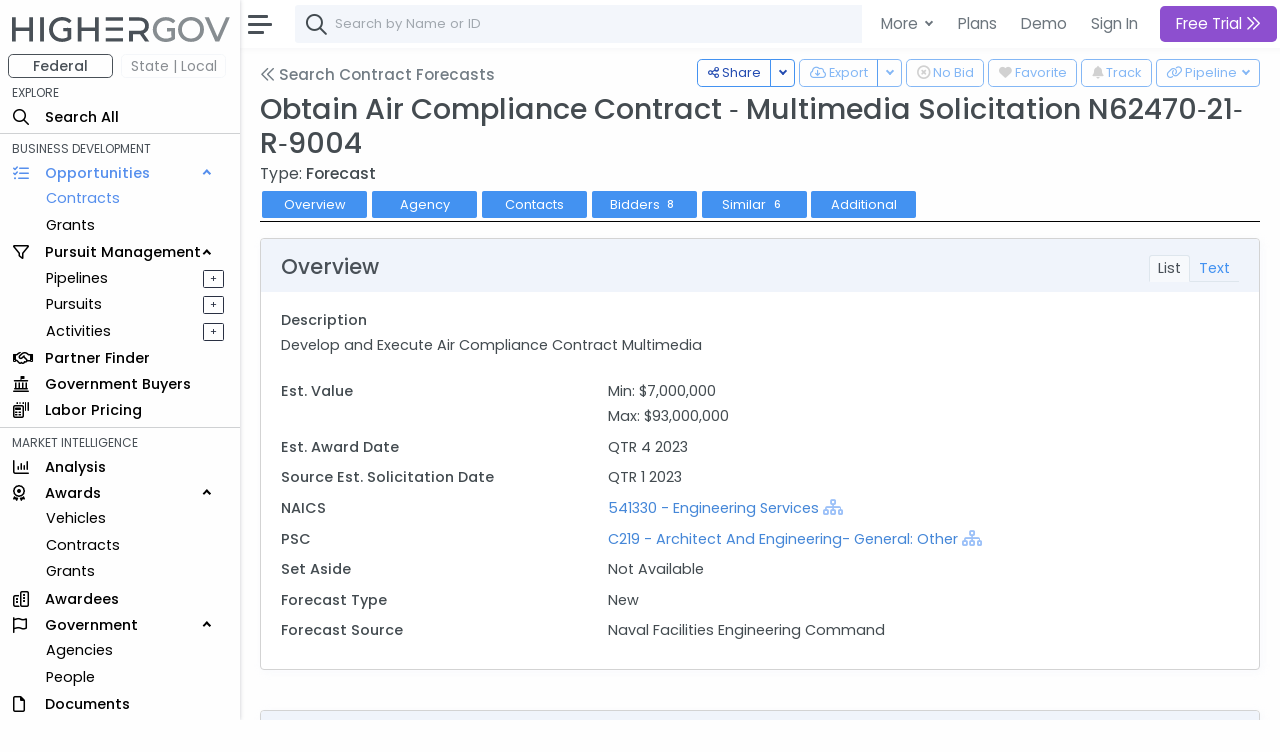

--- FILE ---
content_type: text/html; charset=utf-8
request_url: https://www.highergov.com/contract-forecast/obtain-air-compliance-contract-multimedia-solici-1022357/
body_size: 8883
content:
 

<!DOCTYPE html>
<html lang="en">

<head>
<meta charset="utf-8">
<meta http-equiv="X-UA-Compatible" content="IE=edge">
<meta name="viewport" content="width=device-width, initial-scale=1, shrink-to-fit=no">
<meta name="application-name" content="HigherGov">

<link rel="canonical" href="https://www.highergov.com/contract-forecast/obtain-air-compliance-contract-multimedia-solici-1022357/"/>

<meta name="robots" content="noarchive">


<title>Obtain Air Compliance Contract ‐ Multimedia Solicitation N62470‐21‐R‐9004</title>
<meta name="description" 



content="NAVFAC Mid-Atlantic has forecasted a procurement for Obtain Air Compliance Contract ‐ Multimedia Solicitation N62470‐21‐R‐9004 around QTR 4  2023 worth up to $93,000,000">



<link rel="icon" href="/static/favicon.png"/>
<link rel="shortcut icon" href="/static/favicon.png">




<link rel="preload" href="https://cdn.jsdelivr.net/gh/HigherGov/icons@main/custom-icons.woff2" as="font" type="font/woff2" crossorigin>
<link rel="preconnect" href="https://fonts.gstatic.com" crossorigin>
<link rel="preconnect" href="https://cdn.jsdelivr.net/" crossorigin>
<!--
<link rel="preload" href="https://fonts.gstatic.com/s/poppins/v20/pxiByp8kv8JHgFVrLDz8Z1xlFQ.woff2" as="font" type="font/woff2" crossorigin>
<link rel="preload" href="https://fonts.gstatic.com/s/poppins/v20/pxiEyp8kv8JHgFVrJJfecg.woff2" as="font" type="font/woff2" crossorigin>
<link rel="preload" href="https://fonts.gstatic.com/s/poppins/v20/pxiByp8kv8JHgFVrLGT9Z1xlFQ.woff2" as="font" type="font/woff2" crossorigin>
-->

<link rel="stylesheet" href="https://d2uph33pm9zbn3.cloudfront.net/custom-icons-v1.css">
<link rel="stylesheet" href="https://d2uph33pm9zbn3.cloudfront.net/datatables.min.css"/> 

<!--<link class="js-stylesheet" href="/static/css/light-gemini_live20_uncompressed.css " rel="stylesheet">-->
<link rel="stylesheet" href="https://d2uph33pm9zbn3.cloudfront.net/light-gemini_live20.css" />
<link href="https://fonts.googleapis.com/css2?family=Poppins:wght@300;400;500&display=swap" rel="stylesheet" >



<script src="https://cdn.jsdelivr.net/npm/bootstrap@5.0.2/dist/js/bootstrap.bundle.min.js" integrity="sha384-MrcW6ZMFYlzcLA8Nl+NtUVF0sA7MsXsP1UyJoMp4YLEuNSfAP+JcXn/tWtIaxVXM" crossorigin="anonymous" defer></script>
<script src="https://cdnjs.cloudflare.com/ajax/libs/jquery/4.0.0-beta/jquery.min.js" defer></script> 
<script src="https://d2uph33pm9zbn3.cloudfront.net/datatables.min.js" defer></script>

<script src="https://cdn.jsdelivr.net/npm/simplebar@5.3.3/dist/simplebar.min.js" defer></script>
<script src="https://cdn.jsdelivr.net/npm/@tarekraafat/autocomplete.js@10.2.6/dist/autoComplete.min.js" defer></script>
<script src="/static/CACHE/js/output.67ac92f32f8a.js" defer></script>




<script>
csrf = 's0mOcD4sjKuetvpym7oWcnqPxfqd8lN5B9GTkz8jH2NO0ZJcZeFbnxZjdXFqTMOF'
no_auth = false
no_premium_access = false 
signed_in =  false 
user_name = ""
user_email = ""
show_chat =   false  
enable_expander = false
</script>

<!-- Global site tag (gtag.js) - Google Analytics -->
<script async src="https://www.googletagmanager.com/gtag/js?id=G-4F7FX0KBED"></script> 
<script>
  window.dataLayer = window.dataLayer || [];
  function gtag(){dataLayer.push(arguments);}
  gtag('js', new Date());
  gtag('config', 'G-4F7FX0KBED');
</script>

</head>

  <body data-theme="light" data-layout="fluid" data-sidebar-position="left" data-sidebar-behavior="sticky" >

    
      
         
<style>
  .modal-backdrop
{
    opacity:0.85 !important;
}
</style>

<div class="modal fade" id="staticBackdrop" data-bs-backdrop="static" data-bs-keyboard="false" tabindex="-1" aria-labelledby="staticBackdropLabel" aria-hidden="true">
  <div class="modal-dialog modal-dialog-centered modal-lg">
    <div class="modal-content bg-secondary" style="border:2px solid white; ">
      <div class="modal-body" style="background:#293042">

        <img src="/static/highergov_logo_dark.svg" class="d-inline-block" style="max-height:15px; margin-bottom:10px" alt="HigherGov Logo"/>
        <div class="float-end"><a class="text-white text-decoration-none" href="/signin/">Sign In</a></div>
        <div class="display-2 text-white mb-3">Tools to Win. <br> </div> 

        <div class="display-7 text-white ">Powerful Market Intelligence</div>
        <div class="display-7 text-white mt-1">Leading Business Development Tools</div>
        <div class="display-7 text-white mt-1">Subscribers awarded $225 Billion Last 12 Months </div>

        <br>

        <h5 class="fst-italic">You've used all of your free views. </h5>

        <div class="d-none d-md-inline-block">
        <a href="/signup/?rc=modal2" class="btn  btn-outline-light btn-lg fw-bold" style="padding-top:10px; padding-bottom:10px;" role="button">Start Free Trial <i class="fa-kit fa-chevrons-right"></i>
        </a>
        <a href="/demo/?utm_content=modal2" class="btn btn-outline-light btn-lg" style="padding-top:10px; padding-bottom:10px; margin:5px; border:none" role="button">Schedule Demo</a>
      </div>

      <div class="d-inline-block d-md-none">
        <a href="/signup/?rc=modal2" class="btn  btn-outline-light btn-sm" style="padding-top:5px; padding-bottom:5px;" role="button">Start Free Trial</a>
        <a href="/demo/?utm_content=modal2" class="btn btn-outline-light btn-sm" style="padding-top:5px; padding-bottom:5px; margin:5px; border:none" role="button">Schedule Demo</a>
      </div>

      </div>
    </div>
  </div>
</div>



      
    

    

  <!-- Modal for Hierarchy-->
  <div class="modal fade" id="exampleModal" tabindex="-1" aria-labelledby="exampleModalLabel" aria-hidden="true">
    <div class="modal-dialog modal-lg">
      <div id="hierarchy">
      </div>
    </div>
  </div>
  
  <!-- Modal for Lifecyle-->
  <div class="modal fade" id="lifecycleModal" tabindex="-1">
    <div class="modal-dialog modal-lg">
      <div id="lifecycle">
      </div>
    </div>
  </div>

  <!-- Modal for Show More (Used when normal expanding text is not possible)-->
  <div class="modal fade" id="showMoreModal" tabindex="-1" aria-labelledby="showMoreModal" aria-hidden="true">
    <div class="modal-dialog modal-lg">
      <div class="modal-content">
        <div class="modal-header">
          <h5 class="modal-title">Description</h5>
          <button type="button" class="btn-close" data-bs-dismiss="modal" aria-label="Close"></button>
        </div>
        <div class="modal-body" id="show_more">
  
        </div>
      </div>
    </div>
  </div>

  <div id="modal_placeholder">
  </div>
  <div id="modal_placeholder2">
  </div>


  <!-- Modal for Mobile Search-->
  <div class="modal fade" id="mobileSearchModal" tabindex="-1" aria-labelledby="mobileSearchModal" aria-hidden="true">
    <div class="modal-dialog modal-lg">
      <div class="modal-content">
        <div class="modal-header">
          <h5 class="modal-title" id="exampleModalLabel">Search</h5>
          <button type="button" class="btn-close" data-bs-dismiss="modal" aria-label="Close"></button>
        </div>
        <div class="modal-body">
  
          <div id="hierarchy_interior">

          </div>
        </div>
      </div>
    </div>
  </div>

<!-- Toast -->
<div class="position-fixed bottom-0 end-0 p-3" style="z-index: 1001; ">
  <div id="liveToast" class="toast hide" role="alert" aria-live="assertive" aria-atomic="true" data-bs-delay="10000" data-bs-animation="true" style="border: 4px solid #293042;">
    <div class="toast-header">
      <strong class="me-auto" id="toast_header"> HigherGov </strong>
      <button type="button" class="btn-close" data-bs-dismiss="toast" aria-label="Close"></button>
    </div>
    <div class="toast-body" id="toast_body">
    </div>
  </div>
</div>

    <div class="wrapper" >
      <nav id="sidebar" class="sidebar " >
        <div class="sidebar-content js-simplebar"  >
          <a class="sidebar-brand" style = "padding-top:12px; padding-bottom:10px; padding-left:12px" href="/">
            
            <img src="/static/highergov_logo.svg" class="d-inline" style="height:25px" alt="HigherGov Logo"/>
            
            
          </a>
  
          <ul class="sidebar-nav">
            <div id="fedbar" style=" display:block ">

              <div class="row pt-0" style="max-width:250px">
                <div class="col ms-2 me-0 pe-1 ">
                  <button style="min-width:100%; font-size: 14px" type="button w-100" class="btn btn-outline-secondary pt-0 pb-0 fw-bold">Federal</button>
                </div>
                
                <div class="col me-0 me-0 ps-1" data-bs-toggle="tooltip" data-bs-html="true" title="Please Sign In" data-bs-placement="right">
                  <button style="min-width:100%; font-size: 14px" type="button w-100" class="btn btn-outline-secondary p-0 border-light disabled" >State | Local</button>
                </div>
                
              </div>
              
              
              <li style="padding-top:4px" class="sidebar-header">EXPLORE</li>

              <li class="sidebar-item nav_all">
                <a class="sidebar-link nav_all" href="/all/">
                  <i class="align-middle fa-kit fa-magnifying-glass" style="font-size: 1rem"></i>
                  <span class="align-middle">Search All</span>
                </a>
              </li>
 


              <hr class="mt-1 mb-1">
              <li class="sidebar-header">BUSINESS DEVELOPMENT</li>
              <li class="sidebar-item nav_contract-opportunity nav_contract-forecast nav_grant-opportunity nav_sbir-opportunity nav_dibbs-opportunity">
                <a data-bs-target="#opportunities" data-bs-toggle="collapse" class="sidebar-link" style="width:240px">
                  <i class="align-middle fa-kit fa-list-check" style="font-size: 1rem"></i> <span class="align-middle">Opportunities</span>
                </a>

                <ul id="opportunities" class="sidebar-dropdown list-unstyled collapse show">
                  <li class="sidebar-item nav_contract-opportunity nav_contract-forecast nav_dibbs-opportunity"><a class="sidebar-link " href="/contract-opportunity/">Contracts</a></li>
                  <li class="sidebar-item nav_grant-opportunity nav_sbir-opportunity"><a class="sidebar-link" href="/grant-opportunity/">Grants</a></li>
                </ul>
              </li>
              
              <li class="sidebar-item nav_pursuit nav_pipeline">
                <a data-bs-target="#bd" data-bs-toggle="collapse" class="sidebar-link" style="width:240px">
                  <i class="align-middle fa-kit fa-filter" style="font-size: 1rem"></i> <span class="align-middle">Pursuit Management</span>
                </a>
                <ul id="bd" class="sidebar-dropdown list-unstyled collapse show">
              
                  <li class="sidebar-item d-inline-block nav_pipeline">
                    
                    <a style="padding-right:.5rem" class="sidebar-link" data-bs-toggle="tooltip" data-bs-html="true" title="Please Sign In" data-bs-placement="right">Pipelines</a>
                    
                  </li>
              
                  <a type="button" data-bs-toggle="tooltip" data-bs-html="true"  title="Please Sign In"  data-bs-placement="right" style="font-size: 70%; float:right; margin-left:4rem; margin-top:5px; margin-right:1rem"  class="btn btn-sm btn-outline-dark  px-0 py-0">&#160; + &#160;</a>
              
                  <li class="sidebar-item nav_pursuit d-inline-block">
                    
                    <a style="padding-right:.5rem" class="sidebar-link" data-bs-toggle="tooltip" data-bs-html="true" title="Please Sign In" data-bs-placement="right">Pursuits</a>
                    
                  </li>
              
                  <a type="button" data-bs-toggle="tooltip" data-bs-html="true"  title="Please Sign In"  data-bs-placement="right" style="font-size: 70%; float:right;  margin-left:4rem; margin-top:5px; margin-right:1rem"  class="btn btn-sm btn-outline-dark  px-0 py-0">&#160; + &#160;</a>
              
                  <li class="sidebar-item nav_activity d-inline-block">
                    
                    <a style="padding-right:.5rem" class="sidebar-link" data-bs-toggle="tooltip" data-bs-html="true" title="Please Sign In" data-bs-placement="right">Activities</a>
                    
                  </li>
              
                  <a type="button" data-bs-toggle="tooltip" data-bs-html="true"  title="Please Sign In"  data-bs-placement="right" style="font-size: 70%; float:right;  margin-left:4rem; margin-top:5px; margin-right:1rem"  class="btn btn-sm btn-outline-dark  px-0 py-0">&#160; + &#160;</a>
                           
                </ul>
              </li>

              <li class="sidebar-item nav_partner-finder">
                
                <a class="sidebar-link">
                  <i class="align-middle fa-kit fa-handshake" style="font-size: 1rem; margin-right:8px"></i> <span class="align-middle" data-bs-toggle="tooltip" data-bs-html="true" title="Please Sign In" data-bs-placement="right">Partner Finder</span>
                </a>
                
              </li>


              <li class="sidebar-item nav_government-buyer">
                
                <a class="sidebar-link">
                  <i class="align-middle fa-kit fa-landmark-flag" style="font-size: 1rem; margin-right:12px"></i> <span class="align-middle" data-bs-toggle="tooltip" data-bs-html="true" title="Please Sign In" data-bs-placement="right">Government Buyers</span>
                </a>
                
              </li>



              <li class="sidebar-item nav_labor-pricing d-inline-block">
                <a class="sidebar-link labor-pricing" href="/labor-pricing/">
                  <i class="align-middle fa-kit fa-scanner-keyboard" style="font-size: 1rem"></i> <span class="align-middle">Labor Pricing</span>
                </a>
              </li>

              <hr class="mt-1 mb-1">
              <li class="sidebar-header">MARKET INTELLIGENCE</li>
              
              <li class="sidebar-item nav_analysis">
                
                <a class="sidebar-link">
                  <i class="align-middle fa-kit fa-chart-column" style="font-size: 1rem"></i> <span class="align-middle" data-bs-toggle="tooltip" data-bs-html="true" title="Please Sign In" data-bs-placement="right">Analysis</span>
                </a>
                
              </li>


              
              <li class="sidebar-item nav_vehicle nav_idv nav_contract nav_subcontract nav_grant nav_subgrant">
                <a data-bs-target="#awards" data-bs-toggle="collapse" class="sidebar-link" style="width:240px">
                  <i class="align-middle fa-kit fa-award" style="font-size: 1rem; margin-right:16px"></i> <span class="align-middle">Awards</span>
                </a>
                <ul id="awards" class="sidebar-dropdown list-unstyled collapse show">
                  <li class="sidebar-item nav_vehicle"><a class="sidebar-link" href="/vehicle/">Vehicles</a></li>
                  <li class="sidebar-item nav_idv nav_contract nav_subcontract"><a class="sidebar-link" href="/contract/">Contracts</a></li>
                  <li class="sidebar-item nav_grant nav_subgrant"><a class="sidebar-link" href="/grant/">Grants</a></li>
                </ul>
              </li>
              

              <li class="sidebar-item nav_awardee">
                <a class="sidebar-link nav_awardee" href="/awardee/">
                  <i class="align-middle fa-kit fa-buildings" style="font-size: 1rem"></i> <span class="align-middle">Awardees</span>
                </a>
              </li>

              <li class="sidebar-item nav_agency nav_people">
                <a data-bs-target="#government" data-bs-toggle="collapse" class="sidebar-link" style="width:240px">
                  <i class="align-middle fa-kit fa-flag" style="font-size: 1rem; margin-right:14px"></i> <span class="align-middle">Government</span>
                </a>
                <ul id="government" class="sidebar-dropdown list-unstyled collapse show">
                  <li class="sidebar-item nav_agency"><a class="sidebar-link" href="/agency/">Agencies</a></li>
                  <li class="sidebar-item nav_people"><a class="sidebar-link" href="/people/">People</a></li>
                </ul>
              </li>
              
              <li class="sidebar-item nav_document">
                <a class="sidebar-link nav_document" href="/document/">
                  <i class="align-middle fa-kit fa-file" style="font-size: 1rem; margin-right:16px"></i> <span class="align-middle">Documents</span>
                </a>
              </li>
              



              <li class="sidebar-item nav_defense-program nav_it-program nav_assistance nav_product-pricing nav_naics nav_nsn nav_nia nav_psc nav_protest nav_budget">
                <a data-bs-target="#multi" data-bs-toggle="collapse" class="sidebar-link collapsed nav_defense-program nav_it-program nav_assistance nav_product-pricing nav_nsn nav_naics nav_nia nav_psc nav_protest nav_budget" aria-expanded="false">
                  <i class="align-middle fa-kit fa-tags" style="font-size: 1rem"></i>
                  <span class="align-middle">Reference</span>
                </a>
              
                <ul id="multi" class="sidebar-dropdown list-unstyled collapse nav_defense-program nav_it-program nav_assistance nav_product-pricing nav_naics nav_nsn nav_nia nav_psc nav_protest nav_budget hide" data-bs-parent="#sidebar" style="">
                  
                  <li class="sidebar-item ">
                    <a data-bs-target="#multi-2" data-bs-toggle="collapse" class="sidebar-link nav_defense-program nav_it-program nav_assistance nav_product-pricing collapsed" aria-expanded="false">
                      Programs
                    </a>
                    <ul id="multi-2" class="sidebar-dropdown list-unstyled nav_defense-program nav_it-program nav_assistance nav_product-pricing collapse" style="">
                      <li class="sidebar-item nav_defense-program"><a class="sidebar-link" href="/defense-program/">Defense</a></li>
                      <li class="sidebar-item nav_it-program"><a class="sidebar-link" href="/it-program/">IT</a></li>
                      <li class="sidebar-item nav_assistance"><a class="sidebar-link" href="/assistance/">Grant</a></li>
                      <li class="sidebar-item nav_product-pricing"><a class="sidebar-link" href="/product-pricing/">SEWP</a></li>

                    </ul>
                  </li>

                  <li class="sidebar-item">
                    <a data-bs-target="#multi-3" data-bs-toggle="collapse" class="sidebar-link sidebar-item nav_naics nav_nsn nav_nia nav_psc  collapsed" aria-expanded="false">
                      Classifications
                    </a>
                    <ul id="multi-3" class="sidebar-dropdown list-unstyled nav_naics nav_nia nav_psc nav_nsn collapse" style="">
                      <li class="sidebar-item nav_naics"><a class="sidebar-link" href="/naics/">NAICS</a></li>
                      <li class="sidebar-item nav_nia"><a class="sidebar-link" href="/nia/">NIA</a></li>
                      <li class="sidebar-item nav_nsn"><a class="sidebar-link" href="/nsn/">NSN</a></li>
                      <li class="sidebar-item nav_psc"><a class="sidebar-link" href="/psc/">PSC</a></li>
                    </ul>
                  </li>
                  <li class="sidebar-item nav_budget">
                    <a class="sidebar-link" href="/budget/">DoD Budget</a>
                  </li>

                  <!-- Protests link added here -->
                  <li class="sidebar-item nav_protest">
                    <a class="sidebar-link" href="/protest/">Protests</a>
                  </li>
                </ul>
              </li>

               
              <li class="sidebar-item nav_transaction nav_investor nav_advisor">
                <a data-bs-target="#capital_markets" data-bs-toggle="collapse" class="nav_transaction nav_investor nav_advisor sidebar-link collapsed" style="width:240px">
                  <i class="align-middle fa-kit fa-money-bills" style="font-size: 1rem; margin-right:8px"></i> <span class="align-middle"> Capital Markets</span>
                </a>
                <ul id="capital_markets" class="nav_transaction nav_investor nav_advisor sidebar-dropdown list-unstyled collapse hide">

                  
                  <li class="sidebar-item nav_transaction"><a class="sidebar-link" data-bs-toggle="tooltip" data-bs-html="true" title="Please Sign In" data-bs-placement="right">M&A Transactions</a></li>
                  

                  
                  <li class="sidebar-item nav_investor"><a class="sidebar-link" data-bs-toggle="tooltip" data-bs-html="true" title="Please Sign In" data-bs-placement="right">Investors</a></li>
                                


                  
                  <li class="sidebar-item nav_advisor"><a class="sidebar-link" data-bs-toggle="tooltip" data-bs-html="true" title="Please Sign In" data-bs-placement="right">Advisors</a></li>
                  

                </ul>
              </li>
               


              <hr class="mt-1 mb-1">
              <li class="sidebar-header">TOOLS</li>
                           

              
              <a class="sidebar-link">
                <i class="align-middle fa-kit fa-cloud-arrow-down" style="font-size: 1rem; margin-right:8px"></i> <span class="align-middle" data-bs-toggle="tooltip" data-bs-html="true" title="Please Sign In" trigger="hover" data-bs-placement="right">Downloads</span>
              </a>
              
              
               

              
              <a class="sidebar-link">
                <i class="align-middle fa-kit fa-brightness" style="font-size: 1rem"></i> <span class="align-middle" data-bs-toggle="tooltip" data-bs-html="true" title="Please Sign In" data-bs-placement="right">FOIA</span>
              </a>
              
                            
              <li class="sidebar-item nav_news">
                <a rel="nofollow" class="sidebar-link nav_news" href="/news/">
                  <i class="align-middle fa-kit fa-newspaper" style="font-size: 1rem"></i>
                  <span class="align-middle">News+</span>
                </a>
              </li>
               

              
              
              <a class="sidebar-link">
                <i class="align-middle fa-kit fa-box-archive" style="font-size: 1rem"></i> <span class="align-middle" data-bs-toggle="tooltip" data-bs-html="true" title="Please Sign In" data-bs-placement="right">Saved Searches</span>
              </a>
              
              


              
              <a class="sidebar-link">
                <i class="align-middle fa-kit fa-heart" style="font-size: 1rem"></i> <span class="align-middle" data-bs-toggle="tooltip" data-bs-html="true" title="Please Sign In" data-bs-placement="right">Favorites</span>
              </a>
              



              <li class="sidebar-item nav_docs">
                 
                <a class="sidebar-link nav_docs" href="https://docs.highergov.com/" target="_blank">
                

                  <i class="align-middle fa-kit fa-book" style="font-size: 1rem"></i> <span class="align-middle">Help Docs &nbsp;<i class="fa-kit fa-arrow-up-right-from-square" style="font-size: .75rem"></i>
                  </span>
                </a>
              </li>

            </div>

            <div id="sledbar" style=" display:none ">

              <div class="row pt-0" style="max-width:250px">

                <div class="col ms-2 me-0 pe-1 ">
                  <button style="min-width:100%; font-size: 14px" type="button w-100" class="btn btn-outline-secondary pt-0 pb-0 border-light" onclick="document.getElementById('sledbar').style.display = 'none'; document.getElementById('fedbar').style.display = 'block'; toggle_sled('False')">Federal</button>
                </div>

              
                <div class="col me-0 me-0 ps-1" data-bs-toggle="tooltip" data-bs-html="true" title="Please Sign In" data-bs-placement="right">
                  <button style="min-width:100%; font-size: 14px" type="button w-100" class="btn btn-outline-secondary p-0 border-light disabled" >State | Local</button>
                </div>
                

              </div>
             
              

            </div>
            
          </ul>
        </div>
      </nav>
      <div id="main-area" class="main">
        <nav class="navbar navbar-expand navbar-light navbar-bg d-print-none">
          <a class="sidebar-toggle">
            <i class="hamburger align-self-center"></i>
          </a>

          <div class="d-none d-md-inline-block form-inline">
            <form class="input-group input-group-navbar" id="quicksearch_desktop" style="position:relative;">
              <i class="fa-kit fa-magnifying-glass" style="position:absolute; font-size: 1.3rem; margin-left:10px; margin-top: 10px;"></i>
              <input class="form-control" id="autoComplete" type="text" spellcheck=false autocorrect="off" autocomplete="off" autocapitalize="off" maxlength="2048" tabindex="1" onkeydown="search(KeyboardEvent.code)" style="padding-left: 40px;">  
            </form>
          </div>
          
          
          <form class="d-inline-block d-md-none mobile-search-toggle">
            <div class="input-group">
              <button class="btn mt-1" type="button" data-bs-toggle="modal" data-bs-target="#mobileSearchModal" id="show-mobile-search-bar" style="padding:1 0 0 0 "><i class="fa-kit fa-magnifying-glass" style="font-size: 1.3rem"></i></button>
              </div>
          </form>

           
          <div class="navbar-collapse">
            <ul class="navbar-nav navbar-align">

              <div class="dropdown d-none d-lg-block">
                <a class="btn btn-lg dropdown-toggle shadow-none" href="#" role="button" id="dropdownMenuLink" data-bs-toggle="dropdown" aria-expanded="false" style="margin:3px; padding-right:4px; border:none; font-weight:400">
                  More
                </a>
    
                <ul class="dropdown-menu" aria-labelledby="dropdownMenuLink">

                  <li class="ps-3 fw-bold">SOLUTIONS FOR </li>
                  <li><a rel="nofollow" class="dropdown-item" href="/for-contractors/">Contractors</a></li>
                  <li><a rel="nofollow" class="dropdown-item" href="/for-grant-recipients/">Grant Recipients</a></li>
                  <li><a rel="nofollow" class="dropdown-item" href="/for-consultants/">Consultants</a></li>
                  <li><a rel="nofollow" class="dropdown-item" href="/for-investors-banks/">Investors and Banks</a></li>
                  <li><a rel="nofollow" class="dropdown-item" href="/for-government-agencies/">Government Agencies</a></li>
                  <li><hr class="dropdown-divider"></li>
                  <li class="ps-3 fw-bold">FEATURES </li>
                  <li><a class="dropdown-item" href="/market-intelligence/">Market Intelligence</a></li>
                  <li><a rel="nofollow" class="dropdown-item" href="/government-crm/">CRM</a></li>
                  <li><a rel="nofollow" class="dropdown-item" href="/capital-markets/">Capital Markets</a></li>
                  <li><a rel="nofollow" class="dropdown-item" href="/big-data-ai/">Big Data & AI</a></li>
                  <li><hr class="dropdown-divider"></li>
                  <li class="ps-3 fw-bold">LEARN MORE </li>
                  <li><a class="dropdown-item" href="/pricing/">Pricing</a></li>

                </ul>
              </div>
            
              <a href="/pricing/" class="btn btn-lg shadow-none d-none d-lg-block" style="margin:3px; border:none; font-weight:400; padding-right:2px" role="button">Plans</a>
              <a href="/demo/" class="btn btn-lg shadow-none d-none d-lg-block" style="margin:3px; border:none; font-weight:400; padding-right:2px" role="button">Demo</a>
              <a rel="nofollow" href="/signin/" class="btn btn-lg shadow-none" style="margin:3px; border:none; font-weight:400" role="button">Sign In</a>
              

              
                <a href="/signup/?rc=top_new"
                  class="btn btn-lg btn-primary btn-subscribe" style="margin:3px; border:none;" role="button">
                  
                    Free Trial
                  
                  <i class="fa-kit fa-chevrons-right"></i>
                </a>
              


            </ul>

          </div>        
          

        </nav>


        <main class="content copyright_highergov">

          <div class="container-fluid p-0" style="margin-top:63px">
  
            






<div class="btn-group float-end mt-n1 ms-1" data-bs-toggle="tooltip" data-bs-html="true" data-bs-placement="top" data-bs-boundary="window" data-bs-delay="200" title="Please Sign In" >
  <button type="button" class="btn btn-outline-primary btn-sm-md dropdown-toggle" onclick="generate_pipeline_dropdown('s0mOcD4sjKuetvpym7oWcnqPxfqd8lN5B9GTkz8jH2NO0ZJcZeFbnxZjdXFqTMOF')"  data-bs-toggle="dropdown" aria-expanded="false" disabled>
    <i class="fa-kit fa-link" ></i> <div class="d-none d-md-inline-block" > Pipeline</div>
  </button>
  <ul class="dropdown-menu" id=pipeline_dropdown>
  </ul>
</div>


<div class="float-end ms-1" data-bs-toggle="tooltip" data-bs-html="true" data-bs-placement="top" data-bs-delay="200"   title="Please Sign In" >
  <button class="btn btn-outline-primary btn-sm-md mt-n1" style="margin-bottom:4px" onclick="document.getElementById('bell').checked ^= 1;track_toggle(document.getElementById('bell').checked, typeof track_key !== 'undefined' ? track_key : key, table, transaction_key, display, 's0mOcD4sjKuetvpym7oWcnqPxfqd8lN5B9GTkz8jH2NO0ZJcZeFbnxZjdXFqTMOF')" disabled> <!---->
    <input class="d-none bell" type="checkbox" id="bell" disabled >
      <label class="bell" for="bell">
        <i class="fa-kit fa-bell-full"></i>
      </label>
      <div class="d-none d-md-inline-block"> Track</div>
  </button>
</div>



<!--Handle Downloading -->
<div class="float-end mt-n1" data-bs-toggle="tooltip" data-bs-html="true" data-bs-placement="bottom" data-bs-delay="200"   title="Please Sign In" >
  <button class="btn btn-outline-primary btn-sm-md" onclick="document.getElementById('heart').checked ^= 1;follow_toggle(document.getElementById('heart').checked, key, table, 's0mOcD4sjKuetvpym7oWcnqPxfqd8lN5B9GTkz8jH2NO0ZJcZeFbnxZjdXFqTMOF')" disabled>
    <input class="d-none heart" type="checkbox" id="heart" disabled >
      <label class="heart" for="heart"><i class="fa-kit fa-heart-full"></i></label>

      <div class="d-none d-md-inline-block"> Favorite</div>
  </button>
</div>




<div class="float-end mt-n1 mx-1" style="margin-left:0px!important" data-bs-toggle="tooltip" data-bs-html="true" data-bs-placement="bottom" data-bs-delay="200"   title="Please Sign In" >
  <button class="btn btn-outline-primary btn-sm-md" onclick="document.getElementById('exclude').checked ^= 1;exclude_toggle(document.getElementById('exclude').checked, key, table, 's0mOcD4sjKuetvpym7oWcnqPxfqd8lN5B9GTkz8jH2NO0ZJcZeFbnxZjdXFqTMOF')" disabled>
    <input class="d-none exclude" type="checkbox" id="exclude" disabled >
      <label class="exclude fw-bold" for="exclude"><i class="fa-kit fa-circle-xmark" style="font-weight:600"></i></label>

      <div class="d-none d-md-inline-block"> No Bid</div>
  </button>
</div>



<div class="btn-group float-end mt-n1 mx-1 " data-bs-toggle="tooltip" data-bs-html="true" data-bs-boundary="document" data-bs-placement="top" data-bs-delay="200"   title="Please Sign In" >
  <button type="button" class="btn btn-outline-primary btn-sm-md d-none d-md-inline-block" onclick="downloadFile('s0mOcD4sjKuetvpym7oWcnqPxfqd8lN5B9GTkz8jH2NO0ZJcZeFbnxZjdXFqTMOF',table, typeof search_params !== 'undefined' ? search_params : {}, 'csv', download_params)" disabled><i class="fa-kit fa-cloud-arrow-down"></i>
    <div class="d-none d-md-inline-block"> Export</div>
  </button>
  <button type="button" class="btn btn-outline-primary btn-sm-md dropdown-toggle dropdown-toggle-split d-none d-md-inline-block" data-bs-toggle="dropdown" aria-expanded="false" disabled>
    <span class="visually-hidden">Toggle Dropdown</span>
  </button>
  <ul class="dropdown-menu">
    <li><a class="dropdown-item" onclick="downloadFile('s0mOcD4sjKuetvpym7oWcnqPxfqd8lN5B9GTkz8jH2NO0ZJcZeFbnxZjdXFqTMOF',table, typeof search_params !== 'undefined' ? search_params : {}, 'csv', download_params)">CSV</a></li>
    <li><a class="dropdown-item" onclick="downloadFile('s0mOcD4sjKuetvpym7oWcnqPxfqd8lN5B9GTkz8jH2NO0ZJcZeFbnxZjdXFqTMOF',table, typeof search_params !== 'undefined' ? search_params : {}, 'xlsx', download_params)">Excel</a></li>

  </ul>
</div>









<div class="btn-group float-end mt-n1 " data-bs-toggle="tooltip" data-bs-html="true" data-bs-placement="top" data-bs-delay="200"  title="Copy link, email, or tweet">
  <button type="button" class="btn btn-outline-primary btn-sm-md d-none d-md-inline" onclick="copyLinkClipboard()"><i class="fa-kit fa-share-nodes"></i>
    <div class="d-none d-md-inline-block"> Share</div>
  </button>
  <button type="button" class="btn btn-outline-primary btn-sm-md dropdown-toggle dropdown-toggle-split d-none d-md-inline" data-bs-toggle="dropdown" aria-expanded="false">
    <span class="visually-hidden">Toggle Dropdown</span>
  </button>
  <ul class="dropdown-menu">
    <li><a class="dropdown-item" onclick="copyLinkClipboard()"><i class="fa-kit fa-link"></i> Copy URL</a></li>
    <li><a class="dropdown-item" onclick="createLinkEmail()"><i class="fa-kit fa-envelope"></i> Email</a></li>
    <li><a class="dropdown-item" onclick="createTweet()">
      
      <i class="fa-kit fa-x-twitter"></i>
      
     Tweet</a></li>
  </ul>
</div>


<!--Header-->
<a class="h5 mb-4 text-muted d-inline" href="/contract-opportunity/#contract_forecast"><i class="fa-kit fa-chevrons-left text-muted pb-1"></i> Search Contract Forecasts</a>


<h1 class="h1 mb-2 mt-1">Obtain Air Compliance Contract ‐ Multimedia Solicitation N62470‐21‐R‐9004</h1>
<div class="mt-n2" style="font-size:110%">Type:</span> <span class="fw-bold">Forecast</span>  

    

</div>


<!--Intrapage Nav-->
<nav class="nav sticky-top">
    <btn class="nav-item">
        <a class="nav-link btn btn-head" aria-current="page" href="#overview">Overview</a>
    </btn>

    <btn class="nav-item">
        <a class="nav-link btn btn-head" aria-current="page" href="#agency">Agency</a>
    </btn>

    


    <btn class="nav-item">
        <a class="nav-link btn btn-head
    
    
    
    " aria-current="page" href="#contacts">Contacts</a>
    </btn>
    <btn class="nav-item">
        <a class="nav-link disabled btn btn-head" id="bidders_nav" href="#bidders">Bidders <span class="badge bg-light hide-empty" id="bidders_pill">-</span></a>
    </btn>

    <btn class="nav-item">
        <a class="nav-link disabled btn btn-head" id="similar_nav" href="#similar">Similar <span class="badge bg-light hide-empty" id="similar_pill">-</span></a>
    </btn>
    <btn class="nav-item">
        <a class="nav-link btn btn-head" aria-current="page" href="#additional">Additional</a>
    </btn>

</nav>


 














 <!--
    
-->






<div class="row">
    <div class="col-12">
        <div class="card">
            <div class="card-header">

                <div class="float-end">
                    <ul class="nav nav-tabs" id="myTab" role="tablist">
                        <li class="nav-item" role="presentation">
                            <button class="nav-link active pt-0 pb-0 ps-2 pe-2" id="home-tab" data-bs-toggle="tab" data-bs-target="#list" type="button" role="tab" aria-controls="home" aria-selected="true">List</button>
                        </li>
                        <li class="nav-item" role="presentation">
                            <button class="nav-link pb-0 pt-0 ps-2 pe-2" id="profile-tab" data-bs-toggle="tab" data-bs-target="#text" type="button" role="tab" aria-controls="profile" aria-selected="false">Text</button>
                        </li>
                    </ul>
                </div>
          

                
                <h2 class="card-title mb-1"><span id="overview"></span>Overview</h2>
            </div>
            <div class="card-body">


                <div class="tab-content border-0" id="myTabContent">
                    <div class="tab-pane fade show active " id="list" role="tabpanel" aria-labelledby="home-tab">
          

                
                <div class="row row-card-text mb-3">
                    <div class="col-md-4 row-card-text-label">
                        Description
                    </div>
                    <div style="margin-start:3px">
                        Develop and Execute Air Compliance Contract   Multimedia
                    </div>
                </div>
                

                
                <div class="row row-card-text">
                    <div class="col-md-4 row-card-text-label">
                        Est. Value
                    </div>
                    <div class="col-md-6 text-md-right">
                        
                        Min: $7,000,000 <br>
                        Max: $93,000,000
                        
                        

                    </div>

                </div>
                



                <div class="row row-card-text">
                    <div class="col-md-4 row-card-text-label">
                        Est. Award Date
                    </div>
                    <div class="col-md-6 text-md-right">
                        QTR 4  2023      

                        
                        

                        

                    </div>
                </div>



                
                <div class="row row-card-text">
                    <div class="col-md-4 row-card-text-label">
                        Source Est. Solicitation Date
                    </div>
                    <div class="col-md-6 text-md-right">
                        QTR 1  2023
                    </div>
                </div>
                

                
                



                

                <div class="row row-card-text">
                    <div class="col-md-4 row-card-text-label">
                        NAICS
                    </div>
                    <div class="col-md-6 text-md-right">
                        <a href="/naics/541330-engineering-services/" +>541330 - Engineering Services</a>
                        <i class="fa-kit fa-sitemap hierarchy" style="vertical-align:text-top; font-size:18px; line-height:100%" title="Show Hierarchy" data-bs-toggle="tooltip" data-bs-placement="top" onclick="show_hierarchy_modal('541330', 'NAICS', 's0mOcD4sjKuetvpym7oWcnqPxfqd8lN5B9GTkz8jH2NO0ZJcZeFbnxZjdXFqTMOF', '/set_hierarchy/')"></i>
                    </div>
                </div>
                



                

                <div class="row row-card-text">
                    <div class="col-md-4 row-card-text-label">
                        PSC
                    </div>
                    <div class="col-md-6 text-md-right">
                        <a href="/psc/c219-architect-and-engineering-general-other/" +>C219 - Architect And Engineering- General: Other</a>
                        <i class="fa-kit fa-sitemap hierarchy" style="vertical-align:text-top; font-size:18px; line-height:100%" title="Show Hierarchy" data-bs-toggle="tooltip" data-bs-placement="top" onclick="show_hierarchy_modal('C219', 'PSC', 's0mOcD4sjKuetvpym7oWcnqPxfqd8lN5B9GTkz8jH2NO0ZJcZeFbnxZjdXFqTMOF', '/set_hierarchy/')"></i>
                    </div>
                </div>
                


                
                <div class="row row-card-text">
                    <div class="col-md-4 row-card-text-label">
                        Set Aside
                    </div>
                    <div class="col-md-6 text-md-right">
                        Not Available
                    </div>
                </div>
                


                

                


                
                <div class="row row-card-text">
                    <div class="col-md-4 row-card-text-label">
                        Forecast Type
                    </div>
                    <div class="col-md-6 text-md-right">
                        
                        New

                        
                    </div>
                </div>
                


                



                
                <div class="row row-card-text">
                    <div class="col-md-4 row-card-text-label">
                        Forecast Source
                    </div>
                    <div class="col-md-6 text-md-right">
                        
                            
                            
                            <div rel="nofollow" rel="noreferrer" >Naval Facilities Engineering Command</div> 
                            

                        
                    </div>
                </div>
                




            </div>


            <div class="tab-pane fade" id="text" role="tabpanel" aria-labelledby="profile-tab">
                NAVFAC Mid-Atlantic is forecasted to issue a new procurement for Obtain Air Compliance Contract ‐ Multimedia Solicitation N62470‐21‐R‐9004 around QTR 4  2023 worth up to $93,000,000.             
            </div>
  
          </div>





            </div>
        </div>
    </div>
</div>





<div class="row">
    <div class="col-12">
        <div class="card">
            <div class="card-header">
                <h2 class="card-title mb-1"><span id="agency"></span>Agency</h2>
            </div>
            <div class="card-body">

                <div class="row row-card-text">
                    <div class="col-md-4 row-card-text-label">
                        Agency
                    </div>

                    <div class="col-md-6 text-md-right">
                        <img src="/static/img/agency/md/330.png" class="d-inline page-logo" alt="NAVFAC Mid-Atlantic Logo" />
                        <a href="/agency/navfac-mid-atlantic-3133/" +>NAVFAC Mid-Atlantic [DoD - USN - NAVFAC]</a>
                        <i class="fa-kit fa-sitemap hierarchy" style="vertical-align:text-top; font-size:18px; line-height:100%" title="Show Hierarchy" data-bs-toggle="tooltip" data-bs-placement="top" onclick="show_hierarchy_modal(3133, 'Agency', 's0mOcD4sjKuetvpym7oWcnqPxfqd8lN5B9GTkz8jH2NO0ZJcZeFbnxZjdXFqTMOF', '/set_hierarchy/')"></i>
                    </div>

                </div>


                
                <div class="row row-card-text">
                    <div class="col-md-4 row-card-text-label">
                        Source Level 1 Agency
                    </div>
                    <div class="col-md-6 text-md-right">
                        Naval Facilities Engineering Command
                    </div>
                </div>
                

                
                <div class="row row-card-text">
                    <div class="col-md-4 row-card-text-label">
                        Source Level 2 Agency
                    </div>
                    <div class="col-md-6 text-md-right">
                        NAVFAC ATLANTIC
                    </div>
                </div>
                


                


            </div>
        </div>
    </div>
</div>













<div class="row">
    <div class="col-12">
        <div class="card">
            <div class="card-header">
                <h2 class="card-title mb-1"><span id="contacts"></span>Contacts</h2>
            </div>
            <div class="card-body">

                
                <div class="row row-card-text">
                    <div class="col-md-4 row-card-text-label">
                        Point of Contact
                    </div>
                    <div class="col-md-6 text-md-right">
                        King, Kimberly Y &nbsp <a href="/people/kimberly-dot-y-dot-king-navy-dot-mil/">Profile <i class="fa-kit fa-circle-arrow-right"></i> </a>
                    </div>
                </div>
                

                
                <div class="row row-card-text">
                    <div class="col-md-4 row-card-text-label">
                        Point of Contact Email
                    </div>
                    <div class="col-md-6 text-md-right">

                        
                        <a href='mailto:kimberly.y.king@navy.mil'>kimberly.y.king@navy.mil </a>
                        
                    </div>
                </div>
                


                


                


                


                
                <hr>
                <div class="row row-card-text">
                    <div class="col-md-4 row-card-text-label">
                        Small Business Offices
                    </div>
                    <div class="col-md-6 text-md-right">
                        
                        <a href="mailto:navfacsb@us.navy.mil">Naval Facilities Engineering Command Small Business Office<br></a>
                        
                    </div>
                </div>

                
            </div>
        </div>
    </div>
</div>









<div class="row d-none" id="bidders_row">
    <div class="col-12">
        <div class="card">
            <div class="card-header">
                <h2 class="card-title mb-1"><span id="bidders"></span>Potential Bidders and Partners</h2>
            </div>

            <div class="d-flex" style="display:block"  data-bs-toggle="tooltip" data-bs-html="true" title="Please Sign In" >
                <button class="alert btn btn-light text-center fs-bold ms-2 me-2 mb-0 flex-grow-1" onclick="PartnerFinder('contract')" role="alert"  disabled data-bs-toggle="tooltip" data-bs-html="true" title="Please Sign In" >
                    Explore in Partner Finder <i class="fa-kit fa-chevrons-right"></i>
                </button>
            </div>

            <div style="min-height:500px" class="card-body" id="potential_bidders">



            </div>
        </div>
    </div>
</div>






<div class="row d-none" id="similar_row">
    <div class="col-12">
        <div class="card">
            <div class="card-header">
                <h2 class="card-title mb-1"><span id="similar"></span>Similar Active Opportunities</h2>
            </div>
            <div style="min-height:250px" class="card-body" id="similar_opportunities">



            </div>
        </div>
    </div>
</div>







<div class="row">
    <div class="col-12">
        <div class="card">
            <div class="card-header">
                <h2 class="card-title mb-1"><span id="additional"></span>Additional Detail</h2>
            </div>
            <div class="card-body">


                <div class="row row-card-text">
                    <div class="col-md-4 row-card-text-label">
                        Date Published
                    </div>
                    <div class="col-md-6 text-md-right">
                        6/16/22
                    </div>
                </div>

                




                



                



                



                



            </div>
        </div>
    </div>
</div>







<script>
    table = 'contract_forecast'
    key = '1022357'
    path_key = 'obtain-air-compliance-contract-multimedia-solici-1022357'
    display = 'Obtain Air Compliance Contract ‐ Multimedia Solicitation N62470‐21‐R‐9004'
    download_params = { "gemini_forecast_key": { "code": [{ "key": `${key}`, "display": `${display}` }], "include": "Include" }, "id": "download" }

    track_key = "1022357" //defining a separate key to track here than the default key
    transaction_key = "1022357-1" //defining a separate key to track here than the default key
    api_transaction_key = '536dfa5e415e5f968299454f9fbadb69'


    store_recent_flag = true
    search_params = {}
</script>

<script src="/static/CACHE/js/output.2b0a501fd7c1.js" defer></script>






  
          </div>
        </main>      
        
         
        <footer class="footer">
          <div class="container-fluid">
            <div class="row text-muted">
              <div class="col-6 text-start">
                <ul class="list-inline">
                  <li class="list-inline-item">
                    <a class="text-muted" href="/about/">About</a>
                  </li>
                  <li class="list-inline-item">
                    <a class="text-muted" href="mailto:contact@highergov.com">Contact</a>
                  </li>
                  <li class="list-inline-item">
                    <a class="text-muted" href="/tos/">Terms</a>
                  </li>
                  <li class="list-inline-item">
                    <a class="text-muted" href="/privacy/">Privacy</a>
                  </li>
                </ul>
              </div>
              <div class="col-6 text-end">
                <p class="mb-0">
                  &copy; 2026 <span class="text-muted" >HigherGov</span>
                </p>
              </div>
            </div>
          </div>
        </footer>
        

      </div>
    </div>
</body>
</html>




--- FILE ---
content_type: text/html; charset=utf-8
request_url: https://www.highergov.com/related_contract_opportunity_detail/
body_size: 1873
content:





<!--  Need to Return a blank placeholder if there are no results -->


  <div class="row">

    

    <div class="col-lg-6 col-md-12 mb-3">

        <div class="card border-light mb-3 h-100" style=" margin:0px; padding:0px">
          <div class="card-header bg-white mb-0 pb-0" style="min-height:60px">    <a href="/contract-opportunity/pilot-and-aircrew-curriculum-revision-and-maintena-n6134025r0047-p-d0e6a/"+>Pilot and Aircrew Curriculum Revision and Maintenance (PACRM) Multiple Award Contract (MAC) II</a>      </div>
          <div class="card-body">
            <ul class="list-group list-group-flush">
              <li class="list-group-item z9z9" style="padding:2px"><b>Agency:  </b>
                <img src="/static/img/agency/md/1035.png" class="d-inline page-logo"  alt="NAWC Training Systems Division Logo"/> 
                <a href="/agency/nawc-training-systems-division-nawctsd-2880/"+>NAWC Training Systems Division (NAWCTSD) [DoD - USN - NAVAIR]</a>
                <i class="fa-kit fa-sitemap hierarchy" style="vertical-align:text-top; font-size:18px; line-height:100%" title="Show Hierarchy" data-bs-toggle="tooltip" data-bs-placement="top" onclick="show_hierarchy_modal(2880, 'Agency', 'jcSLkmZEUnmTP06TO91ThRlVv8DvB2WvslcQsi3viFFtmuqxrgi8s1UpbQSImtX5', '/set_hierarchy/')"></i>
              </li>

              <li class="list-group-item" style="padding:2px"><b>Deadline:  </b>April 1, 2026, 3:00 p.m. EDT </li>
              <li class="list-group-item" style="padding:2px"><b>Type:  </b>Presolicitation </li>
              <li class="list-group-item" style="padding:2px"><b>Set Aside:  </b>  Service Disabled Veteran Owned Small Business (SDVOSBC)  </li>
              <li class="list-group-item" style="padding:2px"><b>NAICS:  </b>

                
                <a href="/naics/541330-engineering-services/"+>541330 - Engineering Services</a>
                <i class="fa-kit fa-sitemap hierarchy" style="vertical-align:text-top; font-size:18px; line-height:100%" title="Show Hierarchy" data-bs-toggle="tooltip" data-bs-placement="top" onclick="show_hierarchy_modal('541330', 'NAICS', 'jcSLkmZEUnmTP06TO91ThRlVv8DvB2WvslcQsi3viFFtmuqxrgi8s1UpbQSImtX5', '/set_hierarchy/')"></i>
                

              
              </li>

            </ul>
     
          </div>
        </div>
    </div>



    

    <div class="col-lg-6 col-md-12 mb-3">

        <div class="card border-light mb-3 h-100" style=" margin:0px; padding:0px">
          <div class="card-header bg-white mb-0 pb-0" style="min-height:60px">    <a href="/contract-opportunity/solicitation-for-blast-consequences-and-explosion-n3943026r0003-o-55719/"+>Solicitation for Blast Consequences and Explosion Effects</a>      </div>
          <div class="card-body">
            <ul class="list-group list-group-flush">
              <li class="list-group-item z9z9" style="padding:2px"><b>Agency:  </b>
                <img src="/static/img/agency/md/330.png" class="d-inline page-logo"  alt="NAVFAC Engineering and Expeditionary Warfare Center Logo"/> 
                <a href="/agency/navfac-engineering-and-expeditionary-warfare-center-exwc-3137/"+>NAVFAC Engineering and Expeditionary Warfare Center (EXWC) [DoD - USN - NAVFAC]</a>
                <i class="fa-kit fa-sitemap hierarchy" style="vertical-align:text-top; font-size:18px; line-height:100%" title="Show Hierarchy" data-bs-toggle="tooltip" data-bs-placement="top" onclick="show_hierarchy_modal(3137, 'Agency', 'jcSLkmZEUnmTP06TO91ThRlVv8DvB2WvslcQsi3viFFtmuqxrgi8s1UpbQSImtX5', '/set_hierarchy/')"></i>
              </li>

              <li class="list-group-item" style="padding:2px"><b>Deadline:  </b>Feb. 17, 2026, 5:00 p.m. EST </li>
              <li class="list-group-item" style="padding:2px"><b>Type:  </b>Solicitation </li>
              <li class="list-group-item" style="padding:2px"><b>Set Aside:  </b>  Small Business (SBA)  </li>
              <li class="list-group-item" style="padding:2px"><b>NAICS:  </b>

                
                <a href="/naics/541330-engineering-services/"+>541330 - Engineering Services</a>
                <i class="fa-kit fa-sitemap hierarchy" style="vertical-align:text-top; font-size:18px; line-height:100%" title="Show Hierarchy" data-bs-toggle="tooltip" data-bs-placement="top" onclick="show_hierarchy_modal('541330', 'NAICS', 'jcSLkmZEUnmTP06TO91ThRlVv8DvB2WvslcQsi3viFFtmuqxrgi8s1UpbQSImtX5', '/set_hierarchy/')"></i>
                

              
              </li>

            </ul>
     
          </div>
        </div>
    </div>



    

    <div class="col-lg-6 col-md-12 mb-3">

        <div class="card border-light mb-3 h-100" style=" margin:0px; padding:0px">
          <div class="card-header bg-white mb-0 pb-0" style="min-height:60px">    <a href="/contract-opportunity/command-control-communications-computers-intel-n6523626r3007-p-8fd8b/"+>Command, Control, Communications, Computers, Intelligence, Surveillance, and Reconnaissance (C4ISR) Sustainment III</a>      </div>
          <div class="card-body">
            <ul class="list-group list-group-flush">
              <li class="list-group-item z9z9" style="padding:2px"><b>Agency:  </b>
                <img src="/static/img/agency/md/1036.png" class="d-inline page-logo"  alt="Naval Information Warfare Systems Command Logo"/> 
                <a href="/agency/naval-information-warfare-systems-command-navwar-1036/"+>Naval Information Warfare Systems Command (NAVWAR) [DoD - USN]</a>
                <i class="fa-kit fa-sitemap hierarchy" style="vertical-align:text-top; font-size:18px; line-height:100%" title="Show Hierarchy" data-bs-toggle="tooltip" data-bs-placement="top" onclick="show_hierarchy_modal(1036, 'Agency', 'jcSLkmZEUnmTP06TO91ThRlVv8DvB2WvslcQsi3viFFtmuqxrgi8s1UpbQSImtX5', '/set_hierarchy/')"></i>
              </li>

              <li class="list-group-item" style="padding:2px"><b>Deadline:  </b>Jan. 21, 2026, 3:00 p.m. EST </li>
              <li class="list-group-item" style="padding:2px"><b>Type:  </b>Presolicitation </li>
              <li class="list-group-item" style="padding:2px"><b>Set Aside:  </b>  Small Business (SBA)  </li>
              <li class="list-group-item" style="padding:2px"><b>NAICS:  </b>

                
                <a href="/naics/541330-engineering-services/"+>541330 - Engineering Services</a>
                <i class="fa-kit fa-sitemap hierarchy" style="vertical-align:text-top; font-size:18px; line-height:100%" title="Show Hierarchy" data-bs-toggle="tooltip" data-bs-placement="top" onclick="show_hierarchy_modal('541330', 'NAICS', 'jcSLkmZEUnmTP06TO91ThRlVv8DvB2WvslcQsi3viFFtmuqxrgi8s1UpbQSImtX5', '/set_hierarchy/')"></i>
                

              
              </li>

            </ul>
     
          </div>
        </div>
    </div>



    

    <div class="col-lg-6 col-md-12 mb-3">

        <div class="card border-light mb-3 h-100" style=" margin:0px; padding:0px">
          <div class="card-header bg-white mb-0 pb-0" style="min-height:60px">    <a href="/contract-opportunity/ch-53k-hmht-302-training-program-curriculum-revisi-n6134026r0013-r-2abd2/"+>CH-53K HMHT-302 Training Program Curriculum Revisions - Sources Sought Notice</a>      </div>
          <div class="card-body">
            <ul class="list-group list-group-flush">
              <li class="list-group-item z9z9" style="padding:2px"><b>Agency:  </b>
                <img src="/static/img/agency/md/1035.png" class="d-inline page-logo"  alt="NAWC Training Systems Division Logo"/> 
                <a href="/agency/nawc-training-systems-division-nawctsd-2880/"+>NAWC Training Systems Division (NAWCTSD) [DoD - USN - NAVAIR]</a>
                <i class="fa-kit fa-sitemap hierarchy" style="vertical-align:text-top; font-size:18px; line-height:100%" title="Show Hierarchy" data-bs-toggle="tooltip" data-bs-placement="top" onclick="show_hierarchy_modal(2880, 'Agency', 'jcSLkmZEUnmTP06TO91ThRlVv8DvB2WvslcQsi3viFFtmuqxrgi8s1UpbQSImtX5', '/set_hierarchy/')"></i>
              </li>

              <li class="list-group-item" style="padding:2px"><b>Deadline:  </b>Nov. 20, 2026, 5:00 p.m. EST </li>
              <li class="list-group-item" style="padding:2px"><b>Type:  </b>Sources Sought </li>
              <li class="list-group-item" style="padding:2px"><b>Set Aside:  </b>  Service Disabled Veteran Owned Small Business (SDVOSBC)  </li>
              <li class="list-group-item" style="padding:2px"><b>NAICS:  </b>

                
                <a href="/naics/541330-engineering-services/"+>541330 - Engineering Services</a>
                <i class="fa-kit fa-sitemap hierarchy" style="vertical-align:text-top; font-size:18px; line-height:100%" title="Show Hierarchy" data-bs-toggle="tooltip" data-bs-placement="top" onclick="show_hierarchy_modal('541330', 'NAICS', 'jcSLkmZEUnmTP06TO91ThRlVv8DvB2WvslcQsi3viFFtmuqxrgi8s1UpbQSImtX5', '/set_hierarchy/')"></i>
                

              
              </li>

            </ul>
     
          </div>
        </div>
    </div>



    

    <div class="col-lg-6 col-md-12 mb-3">

        <div class="card border-light mb-3 h-100" style=" margin:0px; padding:0px">
          <div class="card-header bg-white mb-0 pb-0" style="min-height:60px">    <a href="/contract-opportunity/multimedia-environmental-compliance-services-with-n4008026r1002-o-0e42e/"+>Multimedia Environmental Compliance Services with an Emphasis on Fuel Storage Tanks/Spill, Air Quality, and Waste/Materials</a>      </div>
          <div class="card-body">
            <ul class="list-group list-group-flush">
              <li class="list-group-item z9z9" style="padding:2px"><b>Agency:  </b>
                <img src="/static/img/agency/md/330.png" class="d-inline page-logo"  alt="Naval Facilities Engineering Command Logo"/> 
                <a href="/agency/naval-facilities-engineering-command-navfac-1033/"+>Naval Facilities Engineering Command (NAVFAC) [DoD - USN]</a>
                <i class="fa-kit fa-sitemap hierarchy" style="vertical-align:text-top; font-size:18px; line-height:100%" title="Show Hierarchy" data-bs-toggle="tooltip" data-bs-placement="top" onclick="show_hierarchy_modal(1033, 'Agency', 'jcSLkmZEUnmTP06TO91ThRlVv8DvB2WvslcQsi3viFFtmuqxrgi8s1UpbQSImtX5', '/set_hierarchy/')"></i>
              </li>

              <li class="list-group-item" style="padding:2px"><b>Deadline:  </b>Feb. 25, 2026, 2:00 p.m. EST </li>
              <li class="list-group-item" style="padding:2px"><b>Type:  </b>Solicitation </li>
              <li class="list-group-item" style="padding:2px"><b>Set Aside:  </b>  Small Business (SBA)  </li>
              <li class="list-group-item" style="padding:2px"><b>NAICS:  </b>

                
                <a href="/naics/541620-environmental-consulting-services/"+>541620 - Environmental Consulting Services</a>
                <i class="fa-kit fa-sitemap hierarchy" style="vertical-align:text-top; font-size:18px; line-height:100%" title="Show Hierarchy" data-bs-toggle="tooltip" data-bs-placement="top" onclick="show_hierarchy_modal('541620', 'NAICS', 'jcSLkmZEUnmTP06TO91ThRlVv8DvB2WvslcQsi3viFFtmuqxrgi8s1UpbQSImtX5', '/set_hierarchy/')"></i>
                

              
              </li>

            </ul>
     
          </div>
        </div>
    </div>



    

    <div class="col-lg-6 col-md-12 mb-3">

        <div class="card border-light mb-3 h-100" style=" margin:0px; padding:0px">
          <div class="card-header bg-white mb-0 pb-0" style="min-height:60px">    <a href="/contract-opportunity/engineering-logistics-technical-and-program-man-n0017426r1005-o-2a0bb/"+>Engineering, Logistics, Technical, and Program Management Support</a>      </div>
          <div class="card-body">
            <ul class="list-group list-group-flush">
              <li class="list-group-item z9z9" style="padding:2px"><b>Agency:  </b>
                <img src="/static/img/agency/md/1031.png" class="d-inline page-logo"  alt="NSWC Indian Head Division Logo"/> 
                <a href="/agency/nswc-indian-head-division-2915/"+>NSWC Indian Head Division [DoD - USN - NAVSEA - NSWC]</a>
                <i class="fa-kit fa-sitemap hierarchy" style="vertical-align:text-top; font-size:18px; line-height:100%" title="Show Hierarchy" data-bs-toggle="tooltip" data-bs-placement="top" onclick="show_hierarchy_modal(2915, 'Agency', 'jcSLkmZEUnmTP06TO91ThRlVv8DvB2WvslcQsi3viFFtmuqxrgi8s1UpbQSImtX5', '/set_hierarchy/')"></i>
              </li>

              <li class="list-group-item" style="padding:2px"><b>Deadline:  </b>Feb. 12, 2026, 3:00 p.m. EST </li>
              <li class="list-group-item" style="padding:2px"><b>Type:  </b>Solicitation </li>
              <li class="list-group-item" style="padding:2px"><b>Set Aside:  </b>  Small Business (SBA)  </li>
              <li class="list-group-item" style="padding:2px"><b>NAICS:  </b>

                
                <a href="/naics/541330-engineering-services/"+>541330 - Engineering Services</a>
                <i class="fa-kit fa-sitemap hierarchy" style="vertical-align:text-top; font-size:18px; line-height:100%" title="Show Hierarchy" data-bs-toggle="tooltip" data-bs-placement="top" onclick="show_hierarchy_modal('541330', 'NAICS', 'jcSLkmZEUnmTP06TO91ThRlVv8DvB2WvslcQsi3viFFtmuqxrgi8s1UpbQSImtX5', '/set_hierarchy/')"></i>
                

              
              </li>

            </ul>
     
          </div>
        </div>
    </div>



    
    


  </div>








--- FILE ---
content_type: text/html; charset=utf-8
request_url: https://www.highergov.com/potential_bidder_contract/
body_size: 575
content:




<!--  Need to Return a blank placeholder if there are no results -->
  <div class="row">

    

    <div class="col-lg-6 col-md-12">

        <div class="card border-light mb-2 mt-2" style=" margin:0px; padding:0px; min-height:85px">
          <div class="card-header z9z9 bg-white pb-0 mb-0">   <a href="/awardee/precise-systems-inc-10000699/"+>Precise Systems</a>      </div>
          <div class="card-body pt-0 mt-0 pb-0">
            <ul class="list-group list-group-flush">

              <li class="list-group-item" style="padding:2px"><b>2025 Obligations:  </b> $261.1 million </li>

            </ul>
     
          </div>
        </div>
    </div>

    

    <div class="col-lg-6 col-md-12">

        <div class="card border-light mb-2 mt-2" style=" margin:0px; padding:0px; min-height:85px">
          <div class="card-header z9z9 bg-white pb-0 mb-0">   <a href="/awardee/uic-government-services-llc-13123838/"+>UIC Government Services</a>      </div>
          <div class="card-body pt-0 mt-0 pb-0">
            <ul class="list-group list-group-flush">

              <li class="list-group-item" style="padding:2px"><b>2025 Obligations:  </b> $364.6 million </li>

            </ul>
     
          </div>
        </div>
    </div>

    

    <div class="col-lg-6 col-md-12">

        <div class="card border-light mb-2 mt-2" style=" margin:0px; padding:0px; min-height:85px">
          <div class="card-header z9z9 bg-white pb-0 mb-0">   <a href="/awardee/chugach-alaska-corporation-10000170/"+>Chugach Alaska Corporation</a>      </div>
          <div class="card-body pt-0 mt-0 pb-0">
            <ul class="list-group list-group-flush">

              <li class="list-group-item" style="padding:2px"><b>2025 Obligations:  </b> $245.0 million </li>

            </ul>
     
          </div>
        </div>
    </div>

    

    <div class="col-lg-6 col-md-12">

        <div class="card border-light mb-2 mt-2" style=" margin:0px; padding:0px; min-height:85px">
          <div class="card-header z9z9 bg-white pb-0 mb-0">   <a href="/awardee/tekla-research-inc-10001147/"+>Tekla Research</a>      </div>
          <div class="card-body pt-0 mt-0 pb-0">
            <ul class="list-group list-group-flush">

              <li class="list-group-item" style="padding:2px"><b>2025 Obligations:  </b> $72.0 million </li>

            </ul>
     
          </div>
        </div>
    </div>

    

    <div class="col-lg-6 col-md-12">

        <div class="card border-light mb-2 mt-2" style=" margin:0px; padding:0px; min-height:85px">
          <div class="card-header z9z9 bg-white pb-0 mb-0">   <a href="/awardee/ltm-inc-10002092/"+>LTM, Inc.</a>      </div>
          <div class="card-body pt-0 mt-0 pb-0">
            <ul class="list-group list-group-flush">

              <li class="list-group-item" style="padding:2px"><b>2025 Obligations:  </b> $23.2 million </li>

            </ul>
     
          </div>
        </div>
    </div>

    

    <div class="col-lg-6 col-md-12">

        <div class="card border-light mb-2 mt-2" style=" margin:0px; padding:0px; min-height:85px">
          <div class="card-header z9z9 bg-white pb-0 mb-0">   <a href="/awardee/falconwood-10000900/"+>Falconwood</a>      </div>
          <div class="card-body pt-0 mt-0 pb-0">
            <ul class="list-group list-group-flush">

              <li class="list-group-item" style="padding:2px"><b>2025 Obligations:  </b> $66.1 million </li>

            </ul>
     
          </div>
        </div>
    </div>

    

    <div class="col-lg-6 col-md-12">

        <div class="card border-light mb-2 mt-2" style=" margin:0px; padding:0px; min-height:85px">
          <div class="card-header z9z9 bg-white pb-0 mb-0">   <a href="/awardee/aviation-systems-engineering-company-inc-10001891/"+>Aviation Systems Engineering Company</a>      </div>
          <div class="card-body pt-0 mt-0 pb-0">
            <ul class="list-group list-group-flush">

              <li class="list-group-item" style="padding:2px"><b>2025 Obligations:  </b> $98.4 million </li>

            </ul>
     
          </div>
        </div>
    </div>

    

    <div class="col-lg-6 col-md-12">

        <div class="card border-light mb-2 mt-2" style=" margin:0px; padding:0px; min-height:85px">
          <div class="card-header z9z9 bg-white pb-0 mb-0">   <a href="/awardee/afognak-native-corp-10000147/"+>Afognak Native</a>      </div>
          <div class="card-body pt-0 mt-0 pb-0">
            <ul class="list-group list-group-flush">

              <li class="list-group-item" style="padding:2px"><b>2025 Obligations:  </b> $399.9 million </li>

            </ul>
     
          </div>
        </div>
    </div>

    
      

  </div>








--- FILE ---
content_type: application/javascript
request_url: https://www.highergov.com/static/CACHE/js/output.2b0a501fd7c1.js
body_size: 292
content:
$.ajax({type:'POST',url:'/related_contract_opportunity_detail/',data:{"csrfmiddlewaretoken":csrf,"gemini_forecast_key":key,},success:function(data){document.getElementById('similar_opportunities').innerHTML=data
num=(data.match(/z9z9/g)||[]).length
document.getElementById('similar_pill').innerHTML=num;if(num>0){document.getElementById('similar_pill').classList.remove('bg-light')
document.getElementById('similar_pill').classList.add('bg-primary')
document.getElementById('similar_nav').classList.remove('disabled')
document.getElementById('similar_row').classList.remove('d-none')}}})
$.ajax({type:'POST',url:'/potential_bidder_contract/',data:{"csrfmiddlewaretoken":csrf,"gemini_forecast_key":key,},success:function(data){document.getElementById('potential_bidders').innerHTML=data
num=(data.match(/z9z9/g)||[]).length
document.getElementById('bidders_pill').innerHTML=num;if(num>0){document.getElementById('bidders_pill').classList.remove('bg-light')
document.getElementById('bidders_pill').classList.add('bg-primary')
document.getElementById('bidders_nav').classList.remove('disabled')
document.getElementById('bidders_row').classList.remove('d-none')}}});